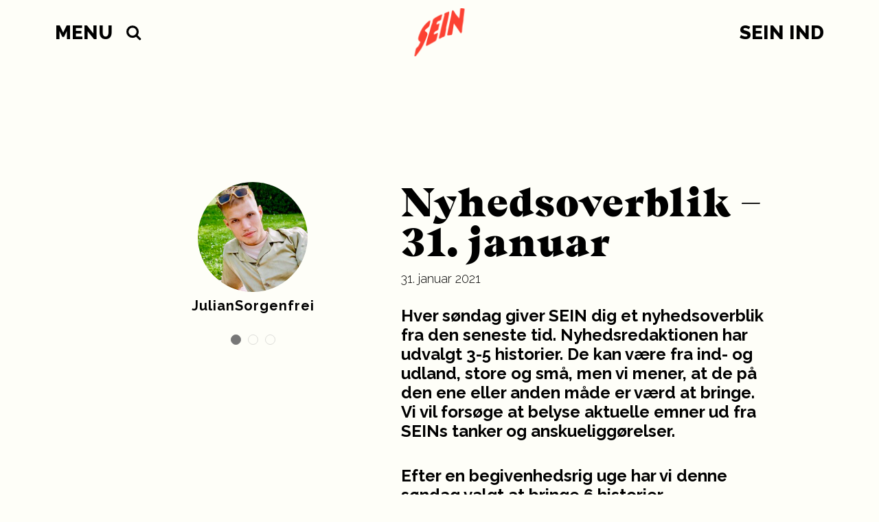

--- FILE ---
content_type: text/html; charset=UTF-8
request_url: https://seinmag.dk/nyhedsoverblik-31-januar/
body_size: 17824
content:
<!DOCTYPE html>
<html lang="da">
<head>
	<meta charset="UTF-8">
	<meta name="viewport" content="width=device-width, initial-scale=1.0, maximum-scale=1.0, user-scalable=0"/>
	<meta name='robots' content='index, follow, max-image-preview:large, max-snippet:-1, max-video-preview:-1' />
	<style>img:is([sizes="auto" i], [sizes^="auto," i]) { contain-intrinsic-size: 3000px 1500px }</style>
	
	<!-- This site is optimized with the Yoast SEO plugin v25.1 - https://yoast.com/wordpress/plugins/seo/ -->
	<title>Nyhedsoverblik - 31. januar - SEIN</title>
	<link rel="canonical" href="https://seinmag.dk/nyhedsoverblik-31-januar/" />
	<meta property="og:locale" content="da_DK" />
	<meta property="og:type" content="article" />
	<meta property="og:title" content="Nyhedsoverblik - 31. januar - SEIN" />
	<meta property="og:url" content="https://seinmag.dk/nyhedsoverblik-31-januar/" />
	<meta property="og:site_name" content="SEIN" />
	<meta property="article:published_time" content="2021-01-31T06:00:00+00:00" />
	<meta property="og:image" content="https://seinmag.dk/wp-content/uploads/2021/02/290121_SEIN_Nyhed_LockdownLempelse-1200x630.jpg" />
	<meta property="og:image:width" content="1200" />
	<meta property="og:image:height" content="630" />
	<meta property="og:image:type" content="image/jpeg" />
	<meta name="author" content="Signe" />
	<meta name="twitter:card" content="summary_large_image" />
	<meta name="twitter:label1" content="Skrevet af" />
	<meta name="twitter:data1" content="Signe" />
	<script type="application/ld+json" class="yoast-schema-graph">{"@context":"https://schema.org","@graph":[{"@type":"WebPage","@id":"https://seinmag.dk/nyhedsoverblik-31-januar/","url":"https://seinmag.dk/nyhedsoverblik-31-januar/","name":"Nyhedsoverblik - 31. januar - SEIN","isPartOf":{"@id":"https://seinmag.dk/#website"},"primaryImageOfPage":{"@id":"https://seinmag.dk/nyhedsoverblik-31-januar/#primaryimage"},"image":{"@id":"https://seinmag.dk/nyhedsoverblik-31-januar/#primaryimage"},"thumbnailUrl":"https://s3.assets.barani.cloud/seinmag-dk/wp-content/uploads/2021/02/290121_SEIN_Nyhed_LockdownLempelse-scaled.jpg","datePublished":"2021-01-31T06:00:00+00:00","author":{"@id":"https://seinmag.dk/#/schema/person/f5abbb8ab277c9d4b937db9030782520"},"breadcrumb":{"@id":"https://seinmag.dk/nyhedsoverblik-31-januar/#breadcrumb"},"inLanguage":"da-DK","potentialAction":[{"@type":"ReadAction","target":["https://seinmag.dk/nyhedsoverblik-31-januar/"]}]},{"@type":"ImageObject","inLanguage":"da-DK","@id":"https://seinmag.dk/nyhedsoverblik-31-januar/#primaryimage","url":"https://s3.assets.barani.cloud/seinmag-dk/wp-content/uploads/2021/02/290121_SEIN_Nyhed_LockdownLempelse-scaled.jpg","contentUrl":"https://s3.assets.barani.cloud/seinmag-dk/wp-content/uploads/2021/02/290121_SEIN_Nyhed_LockdownLempelse-scaled.jpg","width":1645,"height":2560},{"@type":"BreadcrumbList","@id":"https://seinmag.dk/nyhedsoverblik-31-januar/#breadcrumb","itemListElement":[{"@type":"ListItem","position":1,"name":"Hjem","item":"https://seinmag.dk/"},{"@type":"ListItem","position":2,"name":"Kernefortællingen om SEIN","item":"https://seinmag.dk/kernefortaellingen-om-sein/"},{"@type":"ListItem","position":3,"name":"Nyhedsoverblik &#8211; 31. januar"}]},{"@type":"WebSite","@id":"https://seinmag.dk/#website","url":"https://seinmag.dk/","name":"SEIN","description":"Danmarks ungdomsmagasin","potentialAction":[{"@type":"SearchAction","target":{"@type":"EntryPoint","urlTemplate":"https://seinmag.dk/?s={search_term_string}"},"query-input":{"@type":"PropertyValueSpecification","valueRequired":true,"valueName":"search_term_string"}}],"inLanguage":"da-DK"},{"@type":"Person","@id":"https://seinmag.dk/#/schema/person/f5abbb8ab277c9d4b937db9030782520","name":"Signe","image":{"@type":"ImageObject","inLanguage":"da-DK","@id":"https://seinmag.dk/#/schema/person/image/","url":"https://secure.gravatar.com/avatar/6dce4324b79f826a9d1181e8704ba7fd3773101713b2f7f3251058eab47a4c24?s=96&d=mm&r=g","contentUrl":"https://secure.gravatar.com/avatar/6dce4324b79f826a9d1181e8704ba7fd3773101713b2f7f3251058eab47a4c24?s=96&d=mm&r=g","caption":"Signe"},"url":"https://seinmag.dk/author/signehjortholesengmail-com/"}]}</script>
	<!-- / Yoast SEO plugin. -->


<link rel='dns-prefetch' href='//unpkg.com' />
<link rel='dns-prefetch' href='//www.youtube.com' />
<link rel='dns-prefetch' href='//cdn.jsdelivr.net' />
<link rel='dns-prefetch' href='//cdnjs.cloudflare.com' />
<link rel='dns-prefetch' href='//fonts.googleapis.com' />
<link rel="alternate" type="application/rss+xml" title="SEIN &raquo; Nyhedsoverblik &#8211; 31. januar-kommentar-feed" href="https://seinmag.dk/nyhedsoverblik-31-januar/feed/" />
<link data-minify="1" rel='stylesheet' id='mp-theme-css' href='https://seinmag.dk/wp-content/cache/min/1/wp-content/plugins/memberpress/css/ui/theme.css?ver=1764236904' type='text/css' media='all' />
<link crossorigin="anonymous" rel='stylesheet' id='google-fonts--raleway-css' href='https://fonts.googleapis.com/css?family=Raleway%3A300%2C700%2C800&#038;ver=2.3.8' type='text/css' media='all' />
<link crossorigin="anonymous" rel='stylesheet' id='google-fonts--reenie-beanie-css' href='https://fonts.googleapis.com/css?family=Reenie+Beanie&#038;ver=2.3.8' type='text/css' media='all' />
<link data-minify="1" rel='stylesheet' id='flickity-css' href='https://seinmag.dk/wp-content/cache/min/1/flickity@2/dist/flickity.min.css?ver=1764236904' type='text/css' media='all' />
<link data-minify="1" rel='stylesheet' id='animate-js-css' href='https://seinmag.dk/wp-content/cache/min/1/ajax/libs/animate.css/3.5.2/animate.min.css?ver=1764236904' type='text/css' media='all' />
<link data-minify="1" rel='stylesheet' id='main-css' href='https://seinmag.dk/wp-content/cache/min/1/wp-content/themes/sein/assets/css/style.css?ver=1764236904' type='text/css' media='all' />
<link rel='stylesheet' id='sbi_styles-css' href='https://seinmag.dk/wp-content/plugins/instagram-feed/css/sbi-styles.min.css?ver=6.9.1' type='text/css' media='all' />
<link rel='stylesheet' id='wp-block-library-css' href='https://seinmag.dk/wp-includes/css/dist/block-library/style.min.css?ver=6.8.3' type='text/css' media='all' />
<style id='classic-theme-styles-inline-css' type='text/css'>
/*! This file is auto-generated */
.wp-block-button__link{color:#fff;background-color:#32373c;border-radius:9999px;box-shadow:none;text-decoration:none;padding:calc(.667em + 2px) calc(1.333em + 2px);font-size:1.125em}.wp-block-file__button{background:#32373c;color:#fff;text-decoration:none}
</style>
<style id='global-styles-inline-css' type='text/css'>
:root{--wp--preset--aspect-ratio--square: 1;--wp--preset--aspect-ratio--4-3: 4/3;--wp--preset--aspect-ratio--3-4: 3/4;--wp--preset--aspect-ratio--3-2: 3/2;--wp--preset--aspect-ratio--2-3: 2/3;--wp--preset--aspect-ratio--16-9: 16/9;--wp--preset--aspect-ratio--9-16: 9/16;--wp--preset--color--black: #000000;--wp--preset--color--cyan-bluish-gray: #abb8c3;--wp--preset--color--white: #ffffff;--wp--preset--color--pale-pink: #f78da7;--wp--preset--color--vivid-red: #cf2e2e;--wp--preset--color--luminous-vivid-orange: #ff6900;--wp--preset--color--luminous-vivid-amber: #fcb900;--wp--preset--color--light-green-cyan: #7bdcb5;--wp--preset--color--vivid-green-cyan: #00d084;--wp--preset--color--pale-cyan-blue: #8ed1fc;--wp--preset--color--vivid-cyan-blue: #0693e3;--wp--preset--color--vivid-purple: #9b51e0;--wp--preset--gradient--vivid-cyan-blue-to-vivid-purple: linear-gradient(135deg,rgba(6,147,227,1) 0%,rgb(155,81,224) 100%);--wp--preset--gradient--light-green-cyan-to-vivid-green-cyan: linear-gradient(135deg,rgb(122,220,180) 0%,rgb(0,208,130) 100%);--wp--preset--gradient--luminous-vivid-amber-to-luminous-vivid-orange: linear-gradient(135deg,rgba(252,185,0,1) 0%,rgba(255,105,0,1) 100%);--wp--preset--gradient--luminous-vivid-orange-to-vivid-red: linear-gradient(135deg,rgba(255,105,0,1) 0%,rgb(207,46,46) 100%);--wp--preset--gradient--very-light-gray-to-cyan-bluish-gray: linear-gradient(135deg,rgb(238,238,238) 0%,rgb(169,184,195) 100%);--wp--preset--gradient--cool-to-warm-spectrum: linear-gradient(135deg,rgb(74,234,220) 0%,rgb(151,120,209) 20%,rgb(207,42,186) 40%,rgb(238,44,130) 60%,rgb(251,105,98) 80%,rgb(254,248,76) 100%);--wp--preset--gradient--blush-light-purple: linear-gradient(135deg,rgb(255,206,236) 0%,rgb(152,150,240) 100%);--wp--preset--gradient--blush-bordeaux: linear-gradient(135deg,rgb(254,205,165) 0%,rgb(254,45,45) 50%,rgb(107,0,62) 100%);--wp--preset--gradient--luminous-dusk: linear-gradient(135deg,rgb(255,203,112) 0%,rgb(199,81,192) 50%,rgb(65,88,208) 100%);--wp--preset--gradient--pale-ocean: linear-gradient(135deg,rgb(255,245,203) 0%,rgb(182,227,212) 50%,rgb(51,167,181) 100%);--wp--preset--gradient--electric-grass: linear-gradient(135deg,rgb(202,248,128) 0%,rgb(113,206,126) 100%);--wp--preset--gradient--midnight: linear-gradient(135deg,rgb(2,3,129) 0%,rgb(40,116,252) 100%);--wp--preset--font-size--small: 13px;--wp--preset--font-size--medium: 20px;--wp--preset--font-size--large: 36px;--wp--preset--font-size--x-large: 42px;--wp--preset--spacing--20: 0.44rem;--wp--preset--spacing--30: 0.67rem;--wp--preset--spacing--40: 1rem;--wp--preset--spacing--50: 1.5rem;--wp--preset--spacing--60: 2.25rem;--wp--preset--spacing--70: 3.38rem;--wp--preset--spacing--80: 5.06rem;--wp--preset--shadow--natural: 6px 6px 9px rgba(0, 0, 0, 0.2);--wp--preset--shadow--deep: 12px 12px 50px rgba(0, 0, 0, 0.4);--wp--preset--shadow--sharp: 6px 6px 0px rgba(0, 0, 0, 0.2);--wp--preset--shadow--outlined: 6px 6px 0px -3px rgba(255, 255, 255, 1), 6px 6px rgba(0, 0, 0, 1);--wp--preset--shadow--crisp: 6px 6px 0px rgba(0, 0, 0, 1);}:where(.is-layout-flex){gap: 0.5em;}:where(.is-layout-grid){gap: 0.5em;}body .is-layout-flex{display: flex;}.is-layout-flex{flex-wrap: wrap;align-items: center;}.is-layout-flex > :is(*, div){margin: 0;}body .is-layout-grid{display: grid;}.is-layout-grid > :is(*, div){margin: 0;}:where(.wp-block-columns.is-layout-flex){gap: 2em;}:where(.wp-block-columns.is-layout-grid){gap: 2em;}:where(.wp-block-post-template.is-layout-flex){gap: 1.25em;}:where(.wp-block-post-template.is-layout-grid){gap: 1.25em;}.has-black-color{color: var(--wp--preset--color--black) !important;}.has-cyan-bluish-gray-color{color: var(--wp--preset--color--cyan-bluish-gray) !important;}.has-white-color{color: var(--wp--preset--color--white) !important;}.has-pale-pink-color{color: var(--wp--preset--color--pale-pink) !important;}.has-vivid-red-color{color: var(--wp--preset--color--vivid-red) !important;}.has-luminous-vivid-orange-color{color: var(--wp--preset--color--luminous-vivid-orange) !important;}.has-luminous-vivid-amber-color{color: var(--wp--preset--color--luminous-vivid-amber) !important;}.has-light-green-cyan-color{color: var(--wp--preset--color--light-green-cyan) !important;}.has-vivid-green-cyan-color{color: var(--wp--preset--color--vivid-green-cyan) !important;}.has-pale-cyan-blue-color{color: var(--wp--preset--color--pale-cyan-blue) !important;}.has-vivid-cyan-blue-color{color: var(--wp--preset--color--vivid-cyan-blue) !important;}.has-vivid-purple-color{color: var(--wp--preset--color--vivid-purple) !important;}.has-black-background-color{background-color: var(--wp--preset--color--black) !important;}.has-cyan-bluish-gray-background-color{background-color: var(--wp--preset--color--cyan-bluish-gray) !important;}.has-white-background-color{background-color: var(--wp--preset--color--white) !important;}.has-pale-pink-background-color{background-color: var(--wp--preset--color--pale-pink) !important;}.has-vivid-red-background-color{background-color: var(--wp--preset--color--vivid-red) !important;}.has-luminous-vivid-orange-background-color{background-color: var(--wp--preset--color--luminous-vivid-orange) !important;}.has-luminous-vivid-amber-background-color{background-color: var(--wp--preset--color--luminous-vivid-amber) !important;}.has-light-green-cyan-background-color{background-color: var(--wp--preset--color--light-green-cyan) !important;}.has-vivid-green-cyan-background-color{background-color: var(--wp--preset--color--vivid-green-cyan) !important;}.has-pale-cyan-blue-background-color{background-color: var(--wp--preset--color--pale-cyan-blue) !important;}.has-vivid-cyan-blue-background-color{background-color: var(--wp--preset--color--vivid-cyan-blue) !important;}.has-vivid-purple-background-color{background-color: var(--wp--preset--color--vivid-purple) !important;}.has-black-border-color{border-color: var(--wp--preset--color--black) !important;}.has-cyan-bluish-gray-border-color{border-color: var(--wp--preset--color--cyan-bluish-gray) !important;}.has-white-border-color{border-color: var(--wp--preset--color--white) !important;}.has-pale-pink-border-color{border-color: var(--wp--preset--color--pale-pink) !important;}.has-vivid-red-border-color{border-color: var(--wp--preset--color--vivid-red) !important;}.has-luminous-vivid-orange-border-color{border-color: var(--wp--preset--color--luminous-vivid-orange) !important;}.has-luminous-vivid-amber-border-color{border-color: var(--wp--preset--color--luminous-vivid-amber) !important;}.has-light-green-cyan-border-color{border-color: var(--wp--preset--color--light-green-cyan) !important;}.has-vivid-green-cyan-border-color{border-color: var(--wp--preset--color--vivid-green-cyan) !important;}.has-pale-cyan-blue-border-color{border-color: var(--wp--preset--color--pale-cyan-blue) !important;}.has-vivid-cyan-blue-border-color{border-color: var(--wp--preset--color--vivid-cyan-blue) !important;}.has-vivid-purple-border-color{border-color: var(--wp--preset--color--vivid-purple) !important;}.has-vivid-cyan-blue-to-vivid-purple-gradient-background{background: var(--wp--preset--gradient--vivid-cyan-blue-to-vivid-purple) !important;}.has-light-green-cyan-to-vivid-green-cyan-gradient-background{background: var(--wp--preset--gradient--light-green-cyan-to-vivid-green-cyan) !important;}.has-luminous-vivid-amber-to-luminous-vivid-orange-gradient-background{background: var(--wp--preset--gradient--luminous-vivid-amber-to-luminous-vivid-orange) !important;}.has-luminous-vivid-orange-to-vivid-red-gradient-background{background: var(--wp--preset--gradient--luminous-vivid-orange-to-vivid-red) !important;}.has-very-light-gray-to-cyan-bluish-gray-gradient-background{background: var(--wp--preset--gradient--very-light-gray-to-cyan-bluish-gray) !important;}.has-cool-to-warm-spectrum-gradient-background{background: var(--wp--preset--gradient--cool-to-warm-spectrum) !important;}.has-blush-light-purple-gradient-background{background: var(--wp--preset--gradient--blush-light-purple) !important;}.has-blush-bordeaux-gradient-background{background: var(--wp--preset--gradient--blush-bordeaux) !important;}.has-luminous-dusk-gradient-background{background: var(--wp--preset--gradient--luminous-dusk) !important;}.has-pale-ocean-gradient-background{background: var(--wp--preset--gradient--pale-ocean) !important;}.has-electric-grass-gradient-background{background: var(--wp--preset--gradient--electric-grass) !important;}.has-midnight-gradient-background{background: var(--wp--preset--gradient--midnight) !important;}.has-small-font-size{font-size: var(--wp--preset--font-size--small) !important;}.has-medium-font-size{font-size: var(--wp--preset--font-size--medium) !important;}.has-large-font-size{font-size: var(--wp--preset--font-size--large) !important;}.has-x-large-font-size{font-size: var(--wp--preset--font-size--x-large) !important;}
:where(.wp-block-post-template.is-layout-flex){gap: 1.25em;}:where(.wp-block-post-template.is-layout-grid){gap: 1.25em;}
:where(.wp-block-columns.is-layout-flex){gap: 2em;}:where(.wp-block-columns.is-layout-grid){gap: 2em;}
:root :where(.wp-block-pullquote){font-size: 1.5em;line-height: 1.6;}
</style>
<script type="text/javascript" src="https://seinmag.dk/wp-includes/js/jquery/jquery.min.js?ver=3.7.1" id="jquery-core-js"></script>


<script type="text/javascript" src="https://www.youtube.com/iframe_api?ver=2.3.8" id="youtube-iframe-api-js" data-rocket-defer defer></script>


<link rel="EditURI" type="application/rsd+xml" title="RSD" href="https://seinmag.dk/xmlrpc.php?rsd" />
<link rel='shortlink' href='https://seinmag.dk/?p=26995' />
<link rel="alternate" title="oEmbed (JSON)" type="application/json+oembed" href="https://seinmag.dk/wp-json/oembed/1.0/embed?url=https%3A%2F%2Fseinmag.dk%2Fnyhedsoverblik-31-januar%2F" />
<link rel="alternate" title="oEmbed (XML)" type="text/xml+oembed" href="https://seinmag.dk/wp-json/oembed/1.0/embed?url=https%3A%2F%2Fseinmag.dk%2Fnyhedsoverblik-31-januar%2F&#038;format=xml" />
<link rel="apple-touch-icon" sizes="180x180" href="/wp-content/uploads/fbrfg/apple-touch-icon.png?v=0.2">
<link rel="icon" type="image/png" sizes="32x32" href="/wp-content/uploads/fbrfg/favicon-32x32.png?v=0.2">
<link rel="icon" type="image/png" sizes="16x16" href="/wp-content/uploads/fbrfg/favicon-16x16.png?v=0.2">
<link rel="manifest" href="/wp-content/uploads/fbrfg/manifest.json?v=0.2">
<link rel="mask-icon" href="/wp-content/uploads/fbrfg/safari-pinned-tab.svg?v=0.2" color="#fc4132">
<link rel="shortcut icon" href="/wp-content/uploads/fbrfg/favicon.ico?v=0.2">
<meta name="msapplication-config" content="/wp-content/uploads/fbrfg/browserconfig.xml?v=0.2">
<meta name="theme-color" content="#fefef8"><script>window.lazyLoadOptions={elements_selector:'.attachment-article-list',};window.addEventListener('LazyLoad::Initialized',function(event){window.lazyLoadInstance = event.detail.instance;},false);</script><link rel="amphtml" href="https://seinmag.dk/nyhedsoverblik-31-januar/?amp=1"><link rel="icon" href="https://s3.assets.barani.cloud/seinmag-dk/wp-content/uploads/2021/11/cropped-sein1-1-150x150.png" sizes="32x32" />
<link rel="icon" href="https://s3.assets.barani.cloud/seinmag-dk/wp-content/uploads/2021/11/cropped-sein1-1-300x300.png" sizes="192x192" />
<link rel="apple-touch-icon" href="https://s3.assets.barani.cloud/seinmag-dk/wp-content/uploads/2021/11/cropped-sein1-1-300x300.png" />
<meta name="msapplication-TileImage" content="https://s3.assets.barani.cloud/seinmag-dk/wp-content/uploads/2021/11/cropped-sein1-1-300x300.png" />
		<style type="text/css" id="wp-custom-css">
			body:not(.logged-in) .main-menu__right {
 /*   display: none;*/
}

@media (min-width: 450px) {
	.vex-content .ccpu-modal-content-wrapper {
		top: 100px !important;
	}
}
	
.single-memberpressproduct .article__publish-date {
	display: none;
}

.mepr-share-button,
.mepr-submit {
	appearance: none;
	background-color: #fc4132;
	color: #fff;
	border: none;
	border-radius: 0;
	border: none;
	box-shadow: none;
}

.wpcf7-form-control {
	appearance: none;
	border-radius: 0;
	border: 1px solid #000;
}

@media (min-width: 450px) {
	.vex-content {
		overflow: hidden;
	}
	
	.vex.vex-theme-default.ccpu-vex-theme-default-overrides .vex-close:before {
		font-size: 45px;
	}
	
	.vex-content .ccpu-modal-content-wrapper {
		position: relative;
		max-width: 100%;
		width: 100%;
		height: initial;
		top: 0 !important;
		padding-top: 30px;
	}
	
	.vex-content .ccpu-modal-content__title {
		max-width: 100%;
	}
	
	.vex-content .ccpu-modal-content__primary {
		max-width: 100%;
	}
	.vex-content .ccpu-modal-content__secondary {
		position: relative;
		text-align: right;
		max-width: 100%;
		width: 100%;
		margin-top: 30px;
		right: initial;
		bottom: initial;
	}
	
	.vex-content .ccpu-modal-content {
		z-index: 1;
		color: #fff;
	}
	
	.vex-content .ccpu-modal-wrapper:after {
    content: "";
    position: absolute;
    left: 0;
    top: 0;
    bottom: 0;
    right: 0;
    background-color: rgba(0,0,0,0.3);
		pointer-events: none;
	}
}
		</style>
		<meta name="generator" content="WP Rocket 3.18.3" data-wpr-features="wpr_defer_js wpr_minify_concatenate_js wpr_image_dimensions wpr_minify_css wpr_preload_links wpr_desktop" /></head>
<body class="wp-singular post-template-default single single-post postid-26995 single-format-standard wp-theme-sein">
<header data-rocket-location-hash="9496dc44cbda5cdebb84f02bfc4ab41b" class="header">
	<div data-rocket-location-hash="6005da2017e5fd3302f88d75d9af55c2" class="container">
		<div data-rocket-location-hash="526abe92ac2eab7d54e95e78c6880ef6" class="branding">
			<a class="branding__home-link" href="https://seinmag.dk/" rel="home" title="SEIN">
				<img width="200" height="190" src="https://seinmag.dk/wp-content/themes/sein/assets/img/SEIN_LOGO_ORANGE.png"
				     class="branding__logo" alt="SEIN"/>
			</a>
			<div class="main-menu__left">
				<a class="theme-menu__toggle theme-menu__toggle--left theme-main-menu__toggle" href="#">
					<span class="">Menu</span>
				</a>
				<div class="theme-menu__dropdown theme-menu__dropdown--left">
					<div class="header-menu header-menu--left"><ul id="menu-main_menu" class="menu"><li id="menu-item-7" class="menu-item menu-item-type-post_type menu-item-object-page menu-item-home menu-item-7"><a href="https://seinmag.dk/">Forside</a></li>
<li id="menu-item-49904" class="menu-item menu-item-type-post_type menu-item-object-page menu-item-49904"><a href="https://seinmag.dk/kernefortaelling/">Kernefortælling</a></li>
<li id="menu-item-19027" class="menu-item menu-item-type-post_type menu-item-object-page menu-item-19027"><a href="https://seinmag.dk/oplev/">Alle indlæg</a></li>
<li id="menu-item-22478" class="menu-item menu-item-type-post_type menu-item-object-page menu-item-has-children menu-item-22478"><a href="https://seinmag.dk/om-os/">Om os</a>
<ul class="sub-menu">
	<li id="menu-item-19040" class="menu-item menu-item-type-post_type menu-item-object-page menu-item-19040"><a href="https://seinmag.dk/redaktionen/">Redaktionen</a></li>
	<li id="menu-item-19031" class="menu-item menu-item-type-post_type menu-item-object-page menu-item-19031"><a href="https://seinmag.dk/kom-med-i-redaktionen/">Ledige stillinger i redaktionen</a></li>
	<li id="menu-item-40678" class="menu-item menu-item-type-post_type menu-item-object-page menu-item-40678"><a href="https://seinmag.dk/bestyrelsen/">Bestyrelsen</a></li>
	<li id="menu-item-33302" class="menu-item menu-item-type-post_type menu-item-object-page menu-item-33302"><a href="https://seinmag.dk/kampen-for-mediestoette/">Kampen for mediestøtte</a></li>
	<li id="menu-item-19041" class="menu-item menu-item-type-post_type menu-item-object-page menu-item-19041"><a href="https://seinmag.dk/kontakt/">Kontakt</a></li>
</ul>
</li>
<li id="menu-item-51608" class="menu-item menu-item-type-post_type menu-item-object-page menu-item-51608"><a href="https://seinmag.dk/civilindsamling/">Civilindsamling</a></li>
<li id="menu-item-19034" class="menu-item menu-item-type-post_type menu-item-object-page menu-item-has-children menu-item-19034"><a href="https://seinmag.dk/events/">Eventkalenderen</a>
<ul class="sub-menu">
	<li id="menu-item-19035" class="menu-item menu-item-type-post_type menu-item-object-page menu-item-19035"><a href="https://seinmag.dk/tip-et-event/">Tip et event</a></li>
</ul>
</li>
<li id="menu-item-19037" class="menu-item menu-item-type-custom menu-item-object-custom menu-item-has-children menu-item-19037"><a href="#">SEINwebserier</a>
<ul class="sub-menu">
	<li id="menu-item-53794" class="menu-item menu-item-type-taxonomy menu-item-object-series menu-item-53794"><a href="https://seinmag.dk/tv/new-note/">NEW NOTE</a></li>
	<li id="menu-item-52515" class="menu-item menu-item-type-custom menu-item-object-custom menu-item-52515"><a href="https://seinmag.dk/tv/kedde-haaber/kedde-haaber/">Kedde Håber</a></li>
	<li id="menu-item-52082" class="menu-item menu-item-type-taxonomy menu-item-object-series menu-item-52082"><a href="https://seinmag.dk/tv/ukif/">SKAGEN</a></li>
	<li id="menu-item-51235" class="menu-item menu-item-type-taxonomy menu-item-object-series menu-item-51235"><a href="https://seinmag.dk/tv/bidrag-hvor-vi-hoerer-til-tigeroak/">BIDRAG: Hvor vi hører til – Tigeroak</a></li>
	<li id="menu-item-34166" class="menu-item menu-item-type-custom menu-item-object-custom menu-item-34166"><a href="https://seinmag.dk/tv/kaerestesorger/">KÆRESTESORGER</a></li>
	<li id="menu-item-32433" class="menu-item menu-item-type-custom menu-item-object-custom menu-item-32433"><a href="https://seinmag.dk/tv/brus/kapitel-1-arthur/">BRUS</a></li>
	<li id="menu-item-19038" class="menu-item menu-item-type-custom menu-item-object-custom menu-item-19038"><a href="https://seinmag.dk/tv/seinmag-dk-tv-vakuum/">Vakuum</a></li>
	<li id="menu-item-19039" class="menu-item menu-item-type-custom menu-item-object-custom menu-item-19039"><a href="https://seinmag.dk/tv/se-mig-naar-du-sover/">Se mig når du sover</a></li>
	<li id="menu-item-39684" class="menu-item menu-item-type-custom menu-item-object-custom menu-item-39684"><a href="https://seinmag.dk/tv/ungupcoming-2/">Ung og Upcoming</a></li>
</ul>
</li>
<li id="menu-item-19030" class="menu-item menu-item-type-post_type menu-item-object-page menu-item-19030"><a href="https://seinmag.dk/bidrag-med-dit-vaerk/">SEINbidrag</a></li>
<li id="menu-item-19130" class="menu-item menu-item-type-post_type menu-item-object-page menu-item-19130"><a href="https://seinmag.dk/medlemskaber/">Støt SEIN</a></li>
</ul></div>				</div>
				<a href="" class="theme-menu__search-toggle">
					<img width="23" height="23" src="https://seinmag.dk/wp-content/themes/sein/assets/img/search-icon.svg" alt="">
				</a>
				<div class="theme-menu__search">
					<form role="search" method="get" id="searchform" class="searchform" action="https://seinmag.dk/">
				<div>
					<label class="screen-reader-text" for="s">Søg efter:</label>
					<input type="text" value="" name="s" id="s" />
					<input type="submit" id="searchsubmit" value="Søg" />
				</div>
			</form>				</div>
			</div>
			<div class="main-menu__right">
												<a class="theme-menu__login theme-menu__login--right" href="https://seinmag.dk/sein-ind/"><span>SEIN Ind</span></a>
								<div class="theme-menu__dropdown theme-menu__dropdown--right">
									</div>
						</div>
		</div>
	</div>
</header>
<div data-rocket-location-hash="e88b252e544ba730d93514e9b3cf5bc5" class="theme-menu__body-overlay"></div>

  <div data-rocket-location-hash="0512448b9f928cb5fbc4100eebd1933c" id="content" class="content">
    <main data-rocket-location-hash="f72f550967d61f402d4e59a6a4ffb422">
      <article data-rocket-location-hash="f1064f44666dfd35d29006c846b3c01e" class="article" itemscope itemtype="http://schema.org/Article">
      
<header class="article__header">
	<div data-rocket-location-hash="e6eb6fcccd8ab4e0754c54f80a5d14c0" class="container">	<div class="artist-info artist-info--small">
		<div class="flickity artists">
							<div class="carousel-cell">
					<a href="https://seinmag.dk/artists/julian-sorgenfrei/">
													<img class="lazyload artist-info__photo artist-info__photo--small" src="https://s3.assets.barani.cloud/seinmag-dk/wp-content/uploads/2021/01/PkV7XYOGTAi6zErMaGbHFA_thumb_7293-320x320.jpg" alt=""/>
						
						<div class="artist-info__text artist-info__text--small">
							<h2 class="artist-info__name artist-info__name--small">JulianSorgenfrei</h2>
						</div>
					</a>
				</div>
							<div class="carousel-cell">
					<a href="https://seinmag.dk/artists/josefine-johnsen/">
													<img class="lazyload artist-info__photo artist-info__photo--small" src="https://s3.assets.barani.cloud/seinmag-dk/wp-content/uploads/2020/11/IMG_5440-320x320.jpg" alt="Josefine"/>
						
						<div class="artist-info__text artist-info__text--small">
							<h2 class="artist-info__name artist-info__name--small">JosefineJohnsen</h2>
						</div>
					</a>
				</div>
							<div class="carousel-cell">
					<a href="https://seinmag.dk/artists/magnus-nygaard/">
													<img class="lazyload artist-info__photo artist-info__photo--small" src="https://s3.assets.barani.cloud/seinmag-dk/wp-content/uploads/2020/11/72472943_10218169426860206_4095281368622170112_n-320x320.jpg" alt="Magnus"/>
						
						<div class="artist-info__text artist-info__text--small">
							<h2 class="artist-info__name artist-info__name--small">Magnus Nygaard</h2>
						</div>
					</a>
				</div>
					</div> <!-- end of flickty -->
	</div>
		<div class="article__header-text">
			<h1 class="article__title" itemprop="headline">Nyhedsoverblik &#8211; 31. januar</h1>
			<div class="article__publish-date">
				31. januar 2021			</div>

			<div class="artist-info--small__mobile"></div>

							<section class="article__lead"><p>Hver søndag giver SEIN dig et nyhedsoverblik fra den seneste tid. Nyhedsredaktionen har udvalgt 3-5 historier. De kan være fra ind- og udland, store og små, men vi mener, at de på den ene eller anden måde er værd at bringe. Vi vil forsøge at belyse aktuelle emner ud fra SEINs tanker og anskueliggørelser.</p>
<p>Efter en begivenhedsrig uge har vi denne søndag valgt at bringe 6 historier.</p>
</section>
					</div>
	</div>
</header>
        <div class="container clear">
          <div class="article__text article__text--first">
                      </div>
        </div>

        <div data-rocket-location-hash="04b24f2a01e05ca636ff58e62299aa1e" class="container">
  <div class="images__single">
        <img class="lazyload" src="https://s3.assets.barani.cloud/seinmag-dk/wp-content/uploads/2021/02/290121_SEIN_Nyhed_LockdownLempelse-1600x2489.jpg" alt="" />
    <p class="image-caption"></p>
  </div>
</div>
<div class="container">
  <div class="article__text ">
    <p><strong>Håbet er lysegrønt ligesom foråret </strong><br />
Selvom restriktionerne stadigvæk er over os, og derudover blev forlænget i torsdags, er der lys for enden af tunnelen. Det fastslår vores allesammens Søren Brostrøm med et forsigtigt håb: “Jeg tror, at mange er ved at være godt trætte af, at de ikke kan komme i skole eller komme videre med deres gymnasie eller universitetsuddannelse, så jeg tror da så småt, man kan begynde at glæde sig til at komme hen og sidde i klassen igen og se sine skolekammerater.” Med foråret og udbredelsen af vacciner vil nogle af restriktionerne heldigvis lempes, og børn og unge er førsteprioritet, særligt de gymnasiale uddannelser og universitetsuddannelser står forrest i genåbningskøen sammen med de mindste klassetrin i folkeskolen, blandt andet af hensyn til trivslen, der har haft trange kår under den hårde nedlukning.</p>
<p>Modsat fredagens rapport, der konkluderede, at Mette Frederiksens første nedlukning ikke var baseret på “anbefalinger fra myndighederne”, var Sundhedsministeriets vurdering fagligt anbefalet og understøttet. Det understreger Sundhedsministeriet også i deres seneste vurdering, der særligt har kikkerten rettet mod de mindste klassetrin, fordi de smitter færrest videre.</p>
<p>Statsminister Mette Frederiksen forstår altså de ofre, vi unge gør os, og den indvirkning, det har på trivslen og kvaliteten af, eller manglen på, undervisning. Det gjorde hun klart under torsdagens pressemøde og kom med en sjælden og kærkommen ros til os unge, der har måttet give afkald på vores normale sociale liv.</p>
<p>Vinteren har været præget af nedlukning, kulde og suk ved indførelsen af nye og forlængede restriktioner, fordi det har føltes, som om det ikke kunne blive mere restriktivt og håbløst. Med foråret for døren går vi snart ind i lysere, varmere og sjovere tider, hvor ordet “restriktion” forhåbentlig vil gå lidt i glemmebogen.</p>
<p><a href="https://www.dr.dk/nyheder/indland/brostroem-aner-lys-enden-af-corona-tunnellen-man-kan-saa-smaat-glaede-sig-til-se?cid=soc_instagram_drnyheder_post_3ff8a4l1">https://www.dr.dk/nyheder/indland/brostroem-aner-lys-enden-af-corona-tunnellen-man-kan-saa-smaat-glaede-sig-til-se?cid=soc_instagram_drnyheder_post_3ff8a4l1<br />
</a></p>
<p>&nbsp;</p>
<p><strong>Skal du swipe for samtykke, næste gang du skal have samleje?</strong><br />
D. 17 december fik vi en samtykkelov vedtaget i Folketinget, der gør det strafbart at have samleje med en anden person uden samtykke. Og med en samtykkelov følger selvfølgelig &#8230; en samtykkeapp. Den 27-årige stifter af appen iConsent, Anna Fast Nilsson, mener, at appen kan være med til at gøre op med, den ifølge hende, vage lovgivning på området. Da man begge aktivt skal give samtykke igennem dens MobilePay-lignende interface, med anmodning om samtykke i stedet for penge, tror Anna Fast Nilsson, at man bedre sikrer sig, at begge parter er indforståede med samlejet.</p>
<p>Appen er dog blevet mødt af en del kritik fra både professorer, juridiske eksperter og interesseorganisationer, blandt andet Dansk Kvindesamfund. De skriver på Twitter, at “appen er potentiel farlig, fordi den giver indtryk af at beskytte dem, som skulle bruge den. Men hvad hvis man fortryder eller ikke længere føler sig tryg nok til at have sex og ikke kan få fat i mobilen og trække samtykket tilbage? Hvad hvis mobilen løber tør for strøm?”</p>
<p>Også hos Sex og Samfund har chef Lene Stavngaard været ude med riven efter appen, der ifølge hende ikke er løsningen på at få samtykke. &#8220;En seksuel relation handler nemlig ikke om en kontrakt, så den skyder fuldstændig forkert i forhold til det behov, der er derude.” Folkene bag appen har ellers gennem længere tid forsøgt at få stablet et samarbejde på benene med netop Sex og Samfund, der dog fuldstændig har afvist dette: &#8220;Samtykkeappen kan ikke ses som et supplement til mundtligt samtykke. Det, vi skal sørge for, er et bedre seksuelt sprog for, hvordan vi kan give og modtage samtykke blandt andet ved hjælp af bedre seksualundervisning.”</p>
<p><a href="https://nyheder.tv2.dk/samfund/2021-01-19-nu-kan-du-give-samtykke-til-sex-paa-din-telefon-men-appen-faar-haard-kritik">https://nyheder.tv2.dk/samfund/2021-01-19-nu-kan-du-give-samtykke-til-sex-paa-din-telefon-men-appen-faar-haard-kritik </a><br />
<a href="https://www.dr.dk/nyheder/indland/kritik-af-ny-app-hvor-du-kan-anmode-om-samtykke-til-sex-den-skyder-fuldstaendig">https://www.dr.dk/nyheder/indland/kritik-af-ny-app-hvor-du-kan-anmode-om-samtykke-til-sex-den-skyder-fuldstaendig</a></p>
<p>&nbsp;</p>
<p><strong>Kan man være frihedskæmper og voldsfacist på samme tid?</strong><br />
Voldsfacister. Frihedskæmpere. Kært barn har mange navne, og det samme gør sig gældende for gruppen Men In Black. Den førstnævnte beskrivelse af gruppen kommer fra Dansk Folkepartis tidligere forperson Pia Kjærsgaard med henvisning til demonstranternes afbrænding af en dukke, der forestiller Mette Frederiksen. Den sidstnævnte beskrivelse er, ikke overraskende, Men In Blacks egen fortolkning. Gruppen har i hvert fald formået at gøre sig bemærket og at forene politikerne på tværs af fløjene i at fordømme volden, truslerne og hærværket. Men hvem er disse mennesker egentlig, hvad er deres mål, og hvordan opererer de?</p>
<p>Stifteren af Men In Black, Morten Jakobsen, har for nyligt givet sig til kende sammen med rapperen Ali Sufi, der har været med til at lave protestsangen “Mette Ciao”. Men In Black er en broget skare af ikke bare vaccine-skeptikere, hooligans og kritikere af restriktionerne, men også helt almindelige mennesker, og de kan derfor ikke skæres over én kam. Men In Black demonstrerer mod de gældende restriktioner, de mener er helt ude af proportioner. Deres sidste demonstration sidste lørdag førte til adskillige anholdelser og en forkullet statsministerdukke.</p>
<p>Morten Jakobsen mener dog, at de bliver udsat for en, med hans ord, heksejagt. Han udtaler, at “Der er en heksejagt på hele gruppen og alle demonstranter i Danmark. Det er som om, at lige så snart, nogen går imod regeringen, så skal der være en form for hetz. Medierne arbejder tæt sammen om at få budskabet frem om, at vi er nogle bøller.”</p>
<p>På Instagram blev denne beskrivelse af hetz og forfølgelse taget op af forskellige meme-sider. Blandt andet meme-siden Krænkelseskulturellememes har med sine memes forsøgt at belyse, hvordan ordet heksejagt i nyere tid nok er blevet lidt udvandet og ikke bliver brugt i sin oprindelige betydning længere.</p>
<p>Ligesom at vi i disse dage har indledt en rigsretssag samtidig med vores venner i USA, dem mod den tidligere præsident, os mod tidligere integrationsminister Inger Støjberg, har politiet også været bekymret for, om Men In Black-bevægelsen ville kunne udvikle sig til noget lignende den forsamling af demonstranter, der løb Kongressen “Capitol Hill” over ende med tilsyneladende voldelig hensigt. Disse bekymringer bygger blandt andet på, at Men in Black efter sigende har undersøgt, hvor de forskellige politiske partiers kontorers adresse er. Politiet har derfor ikke taget nogen chancer ved demoerne, men tværtimod været stærkt oprustet.</p>
<p>“Vi har set demonstrationer hen over sommeren, efteråret og vinteren, som har været larmende uden at være voldelige og konfrontationssøgende. Men de seneste uger har vi i stigende grad set optrapning og konfrontation fra en af grupperne,” udtaler Peter Dahl, chef for beredskabet i Københavns Politi, til <em>Politiken</em>.</p>
<p>Vi har endnu ikke været noget nær hændelsen i Kongressen, og der er heller ikke noget, der tyder på, at vi er på vej mod amerikanske tilstande. Når demonstranterne er så forskellige, som de er, og bevægelsen så fragmenteret, kan de enkelte personer ikke tages til indtægt for nogen bestemt ideologi eller andet. Det er alt for nemt at affeje disse mennesker som konspirationsteoretikere og skøre mennesker, men deres frygt og vrede er reel og må tages seriøst.</p>
<p><a href="https://www.dr.dk/nyheder/indland/demonstranters-dukke-afbraending-vaekker-forargelse-jeg-synes-oprigtigt-det-var">https://www.dr.dk/nyheder/indland/demonstranters-dukke-afbraending-vaekker-forargelse-jeg-synes-oprigtigt-det-var</a><br />
<a href="https://www.youtube.com/watch?v=TVo5zBL1-XE">https://www.youtube.com/watch?v=TVo5zBL1-XE</a><br />
<a href="https://www.instagram.com/p/CKimDkrhV5b/">https://www.instagram.com/p/CKimDkrhV5b/</a></p>
<p>&nbsp;</p>
<p><strong>Danske unge tager til Østrig for at feste</strong><br />
Flere skiglade unge danskere er taget til skiområdet Sankt Anthon i Tyrol, der ligger i de østrigske alper. De er taget derned under dække af at søge sæsonarbejde som for eksempel det populære sabbatårsjob som skiinstruktør. Men ligesom Danmark er det meste af Østrig lukket ned, og der er derfor ingen jobs at få.</p>
<p>Ifølge Sankt Antons Borgmester holder de unge til på skipisterne, som er åbne for de lokale østrigere og afholder improviserede after-ski-fester. Det er dog ikke kun danske unge, det drejer sig om. Svenske og britiske unge har også fundet vej til snelandskabet. De festglade unge mennesker har derfor fået flere østrigske medier til at rette fokus mod Alperne.</p>
<p>Mette Frederiksen har også kommenteret på sagen i et Facebook opslag:<br />
&#8211; Er der unge, der er taget på skiferie i Østrig? Tilsyneladende. Er det i orden? Nej. Men de fleste børn og unge &#8211; langt, langt de fleste faktisk &#8211; de er stået op til endnu en dag med hjemmeundervisning foran skærmen. Statsministeren minder os altså om, at det er et mindretal af unge, der er taget afsted.</p>
<p><a href="https://www.dr.dk/nyheder/udland/unge-danske-skiturister-fester-i-nedlukket-oestrig">https://www.dr.dk/nyheder/udland/unge-danske-skiturister-fester-i-nedlukket-oestrig</a></p>
<p>&nbsp;</p>
<p><strong>Et hemmeligt palads, forgiftede underbukser, demonstrationer og tiktoks. Hvad sker der i Rusland?</strong><br />
Den nok højst profilerede modstander mod den russiske præsident Putins regime, Aleksej Navalnyj, har endnu engang bragt styret i forlegenhed. For nylig afslørede Navalnyj og hans hold af efterforskere, at Putin har et hemmeligt palads ved Sortehavet på 17.691 kvardratkilometer. Slottet skulle indeholde alt fra helikopterlandeplads til en kirke, men også en underjordisk skøjtehal og et kasino. Navalnyjs hold havde via en drone filmet slottet og uploadede en to timers lang video på YouTube, der forklarer, hvad paladset indeholder, og hvordan det er blevet finansieret.</p>
<p>Men hvem er Aleksej Navalnyj egentlig? Navalnyj er en russisk aktivist, som er kendt for at lave kampagner, der handler om korruption i Rusland, og hvordan politiske ledere og statslige virksomheder bryder de russiske love. Navalnyjs mål er at slå Vladimir Putin og indføre ægte demokrati i Rusland.</p>
<p>I august 2020 blev Navalnyj forsøgt myrdet med russisk nervegift og lå i koma på et hospital i Berlin. Det fik både Tysklands udenrigsminister og Frankrigs præsident til at tilbyde ham og hans familie beskyttelse og behandling. Man har senere fundet ud af, via en russisk agent, at nervegiften var placeret i Navalnyjs underbukser.</p>
<p>Aleksej Navalnyj er for nylig vendt hjem til Rusland, men han kom ikke længere end til lufthavnen, inden han blev stoppet af det russiske politi, og han sidder nu i fængsel. Fra fængslet har han lækket informationen om det hemmelige russiske palads og opfordrer sine støttere til at gå på gaden for at demonstrere. Demonstrationerne har ført til tusindvis af anholdelser.</p>
<p>På Tiktok er en video af en ung russisk pige gået viralt. I videoen lærer hun andre russere ’how to sound like an American’, altså hvordan man taler med amerikansk accent, som de russiske demonstranter kan benytte for at undgå at blive anholdt, hvis de bliver konfronteret af politiet i protesterne.</p>
<p><a href="https://www.bt.dk/udland/navalnyj-med-vild-video-der-afslorer-putin-palads-komplekset-er-39-gange-storre-end">https://www.bt.dk/udland/navalnyj-med-vild-video-der-afslorer-putin-palads-komplekset-er-39-gange-storre-end </a><br />
<a href="https://www.berlingske.dk/internationalt/russisk-agent-til-aleksej-navalnyj-du-blev-forgiftet-via">https://www.berlingske.dk/internationalt/russisk-agent-til-aleksej-navalnyj-du-blev-forgiftet-via</a></p>
<p>&nbsp;</p>
<p><strong>#LetHerSpeak-frontfigur blev som 15-årig voldtaget af sin lærer. Nu er hun Årets Australier</strong><br />
Vi skal et smut om på den anden side af jordkloden, hvor prisen som Årets Australier netop er blevet uddelt. Ærestitlen gik til aktivisten Grace Tame for hendes arbejde som frontfigur i #LetHerSpeak-kampagnen. Her kæmpede hun kampen for overgrebsofres rettigheder, blandt andet ved at kritisere en regional australsk lov, der har forhindret ofre i at udtale sig til medierne, på trods af at de selv har ønsket at stå frem.</p>
<p>”Jeg mistede min mødom til en pædofil. Jeg var 15 år gammel og anorektiker. Han var 58 år gammel. Han var min lærer. I månedsvis groomede han mig”.</p>
<p>Sådan fortæller Grace Tame om overgrebet, der har mærket hende for livet. Begrebet ’grooming’ bruges om situationer, hvor en voksen bevidst opbygger en tillidsrelation til et barn eller ung med henblik på senere at begå overgreb. ’Groomeren’ henvender sig oftest til børn eller unge via nettet eller sociale medier og udgiver sig for at være jævnaldrende.</p>
<p><a href="https://www.abc.net.au/news/2021-01-26/grace-tame-australian-of-the-year-speech-in-full/13091710">https://www.abc.net.au/news/2021-01-26/grace-tame-australian-of-the-year-speech-in-full/13091710 </a><br />
<a href="https://www.dr.dk/nyheder/udland/blev-misbrugt-og-fik-mundkurv-paa-nu-er-hun-aarets-australier?cid=soc_instagram_drnyheder_post_phjm9ut7">https://www.dr.dk/nyheder/udland/blev-misbrugt-og-fik-mundkurv-paa-nu-er-hun-aarets-australier?cid=soc_instagram_drnyheder_post_phjm9ut7 </a></p>
  </div>
</div>

        <div class="container">
  <div class="article__text article__tags">
    <a href="https://seinmag.dk/tag/nyheder/" rel="tag">Nyheder</a>  </div>
</div>
      </article>

      <div class="container">
  <div class="article__text">
    <div class="comments">
      <h2 class="comments__headline">Hvad tænker du?</h2>
      
<div id="comments" class="comments-area">

		<div id="respond" class="comment-respond">
		<h3 id="reply-title" class="comment-reply-title">Skriv et svar <small><a rel="nofollow" id="cancel-comment-reply-link" href="/nyhedsoverblik-31-januar/#respond" style="display:none;">Annuller svar</a></small></h3><form action="https://seinmag.dk/wp-comments-post.php" method="post" id="commentform" class="comment-form"><p class="comment-notes"><span id="email-notes">Din e-mailadresse vil ikke blive publiceret.</span> <span class="required-field-message">Krævede felter er markeret med <span class="required">*</span></span></p><p class="comment-form-comment"><label for="comment">Kommentar <span class="required">*</span></label> <textarea autocomplete="new-password"  id="c8fe338f15"  name="c8fe338f15"   cols="45" rows="8" maxlength="65525" required="required"></textarea><textarea id="comment" aria-label="hp-comment" aria-hidden="true" name="comment" autocomplete="new-password" style="padding:0 !important;clip:rect(1px, 1px, 1px, 1px) !important;position:absolute !important;white-space:nowrap !important;height:1px !important;width:1px !important;overflow:hidden !important;" tabindex="-1"></textarea><script data-noptimize>document.getElementById("comment").setAttribute( "id", "af5f8d1c9027612ef4f72be07e019f72" );document.getElementById("c8fe338f15").setAttribute( "id", "comment" );</script></p><p class="comment-form-author"><label for="author">Navn <span class="required">*</span></label> <input id="author" name="author" type="text" value="" size="30" maxlength="245" autocomplete="name" required="required" /></p>
<p class="comment-form-email"><label for="email">E-mail <span class="required">*</span></label> <input id="email" name="email" type="text" value="" size="30" maxlength="100" aria-describedby="email-notes" autocomplete="email" required="required" /></p>
<p class="comment-form-url"><label for="url">Websted</label> <input id="url" name="url" type="text" value="" size="30" maxlength="200" autocomplete="url" /></p>
<p class="comment-form-cookies-consent"><input id="wp-comment-cookies-consent" name="wp-comment-cookies-consent" type="checkbox" value="yes" /> <label for="wp-comment-cookies-consent">Gem mit navn, mail og websted i denne browser til næste gang jeg kommenterer.</label></p>
<p class="comment-form-mailpoet">
      <label for="mailpoet_subscribe_on_comment">
        <input
          type="checkbox"
          id="mailpoet_subscribe_on_comment"
          value="1"
          name="mailpoet[subscribe_on_comment]"
        />&nbsp;Ja tak, tilmeld mig jeres nyhedsbreve.
      </label>
    </p><p class="form-submit"><input name="submit" type="submit" id="submit" class="submit" value="Send kommentar" /> <input type='hidden' name='comment_post_ID' value='26995' id='comment_post_ID' />
<input type='hidden' name='comment_parent' id='comment_parent' value='0' />
</p></form>	</div><!-- #respond -->
	
</div><!-- #comments -->
    </div>
  </div>
</div>

      <div class="container">
        <div class="related_item">

     <h3>Relateret</h3>
     

<div
	class="grid__item nyhed nyheder unge-paa-udebane  ">
	<div class="card">
		<a href="https://seinmag.dk/unge-paa-udebane-kommunalvalget-blandt-jakkesaet-finder-nikoline-sin-plads/" title="Unge på Udebane-Kommunalvalget:  Blandt jakkesæt finder Nikoline sin plads" class="card__link">

			<div class="card__image">
				<img width="640" height="480" src="https://s3.assets.barani.cloud/seinmag-dk/wp-content/uploads/2025/10/Unge-paa-Udebane-forside-7-640x480.jpg" class="attachment-article-related size-article-related wp-post-image" alt="" decoding="async" fetchpriority="high" />			</div>

			<div class="card__text">
				<h3 class="card__title">Unge på Udebane-Kommunalvalget:  Blandt jakkesæt finder Nikoline sin plads</h3>

					<p class="card__metadata">
		17/10-25
		 | <span class="card__metadata--italic">Marie Bjerre Nielsen, Megan Vendelbo Owen</span>	</p>
	

				<span class="card__tag">Nyhed</span> <span class="card__tag">Nyheder</span> <span class="card__tag">Unge på Udebane</span> 
			</div>
		</a>
	</div>
</div>
   </div>
      






       
    <div class="related_item">
      <h3>Urelateret</h3>
      

<div
	class="grid__item tekst  glad">
	<div class="card">
		<a href="https://seinmag.dk/brev-fra-chefredaktoeren-oktober/" title="Fra chefredaktøren: Vores eget rum" class="card__link">

			<div class="card__image">
				<img width="360" height="480" src="https://s3.assets.barani.cloud/seinmag-dk/wp-content/uploads/2017/10/IMG_5801.jpg" class="attachment-article-related size-article-related wp-post-image" alt="" decoding="async" />			</div>

			<div class="card__text">
				<h3 class="card__title">Fra chefredaktøren: Vores eget rum</h3>

					<p class="card__metadata">
		1/10-17
		 | <span class="card__metadata--italic">Sara Mering</span>	</p>
	

				<span class="card__tag">Tekst</span> 
			</div>
		</a>
	</div>
</div>
    </div>

    </div>

    </main>
  </div>

  	<footer data-rocket-location-hash="710457d5916580fa907d79f5ba05e2b5" class="footer">
		<div data-rocket-location-hash="af20dc204d102b8f8a60c2b45762e15e" class="container footer__main">

							<h3>SEIN er for unge af unge</h3>
			
			<nav class="footer-menu">
									<a class="navigation-link" href="https://seinmag.dk/redaktionen/">Om os</a>
								<span class="breaker"></span>
									<a class="navigation-link" href="https://seinmag.dk/kontakt/">Kontakt</a>
								<span class="breaker"></span>
							</nav>

		</div>

		<div data-rocket-location-hash="5d7eb3fc2f694bcfb826827c741178e7" class="container footer__secondary">
						<p class="footer__address"><b>SEIN</b> CVR: 39350491,  Slagtehusgade 10a, 1715 København  // <a href="mailto:info@seinmag.dk">info@seinmag.dk</a> // <a href="https://seinmag.dk/privatlivspolitik/">Privatlivspolitik</a></p>
		</div>
	</footer>

	<script type="speculationrules">
{"prefetch":[{"source":"document","where":{"and":[{"href_matches":"\/*"},{"not":{"href_matches":["\/wp-*.php","\/wp-admin\/*","\/wp-content\/uploads\/*","\/wp-content\/*","\/wp-content\/plugins\/*","\/wp-content\/themes\/sein\/*","\/*\\?(.+)"]}},{"not":{"selector_matches":"a[rel~=\"nofollow\"]"}},{"not":{"selector_matches":".no-prefetch, .no-prefetch a"}}]},"eagerness":"conservative"}]}
</script>

<a class="ccpu-button ccpu-button--with-image" href="https://seinmag.dk/medlem-af-sein/">
	<img src="https://seinmag.dk/wp-content/plugins/r-member-pop-up/assets/images/sein-logo.svg" alt="" width="60" height="60" class="ccpu-button__image">
	<div class="ccpu-button__content">
		<h5 class="ccpu-button__headline">Psst!</h5>
					<div class="ccpu-button__alt">Læs mere her</div>
			</div>
</a><!-- Instagram Feed JS -->

<link data-minify="1" rel='stylesheet' id='rmpu-pop-up-css' href='https://seinmag.dk/wp-content/cache/min/1/wp-content/plugins/r-member-pop-up/assets/dist/css/style.css?ver=1764236904' type='text/css' media='all' />
<link data-minify="1" rel='stylesheet' id='vex-css' href='https://seinmag.dk/wp-content/cache/min/1/wp-content/plugins/r-member-pop-up/assets/dist/css/vex.css?ver=1764236904' type='text/css' media='all' />
<link data-minify="1" rel='stylesheet' id='rmpu-pop-up-vex-theme-css' href='https://seinmag.dk/wp-content/cache/min/1/wp-content/plugins/r-member-pop-up/assets/dist/css/vex-theme-default.css?ver=1764236904' type='text/css' media='all' />


<script type="text/javascript" id="rocket-browser-checker-js-after">
/* <![CDATA[ */
"use strict";var _createClass=function(){function defineProperties(target,props){for(var i=0;i<props.length;i++){var descriptor=props[i];descriptor.enumerable=descriptor.enumerable||!1,descriptor.configurable=!0,"value"in descriptor&&(descriptor.writable=!0),Object.defineProperty(target,descriptor.key,descriptor)}}return function(Constructor,protoProps,staticProps){return protoProps&&defineProperties(Constructor.prototype,protoProps),staticProps&&defineProperties(Constructor,staticProps),Constructor}}();function _classCallCheck(instance,Constructor){if(!(instance instanceof Constructor))throw new TypeError("Cannot call a class as a function")}var RocketBrowserCompatibilityChecker=function(){function RocketBrowserCompatibilityChecker(options){_classCallCheck(this,RocketBrowserCompatibilityChecker),this.passiveSupported=!1,this._checkPassiveOption(this),this.options=!!this.passiveSupported&&options}return _createClass(RocketBrowserCompatibilityChecker,[{key:"_checkPassiveOption",value:function(self){try{var options={get passive(){return!(self.passiveSupported=!0)}};window.addEventListener("test",null,options),window.removeEventListener("test",null,options)}catch(err){self.passiveSupported=!1}}},{key:"initRequestIdleCallback",value:function(){!1 in window&&(window.requestIdleCallback=function(cb){var start=Date.now();return setTimeout(function(){cb({didTimeout:!1,timeRemaining:function(){return Math.max(0,50-(Date.now()-start))}})},1)}),!1 in window&&(window.cancelIdleCallback=function(id){return clearTimeout(id)})}},{key:"isDataSaverModeOn",value:function(){return"connection"in navigator&&!0===navigator.connection.saveData}},{key:"supportsLinkPrefetch",value:function(){var elem=document.createElement("link");return elem.relList&&elem.relList.supports&&elem.relList.supports("prefetch")&&window.IntersectionObserver&&"isIntersecting"in IntersectionObserverEntry.prototype}},{key:"isSlowConnection",value:function(){return"connection"in navigator&&"effectiveType"in navigator.connection&&("2g"===navigator.connection.effectiveType||"slow-2g"===navigator.connection.effectiveType)}}]),RocketBrowserCompatibilityChecker}();
/* ]]> */
</script>
<script type="text/javascript" id="rocket-preload-links-js-extra">
/* <![CDATA[ */
var RocketPreloadLinksConfig = {"excludeUris":"\/(?:.+\/)?feed(?:\/(?:.+\/?)?)?$|\/(?:.+\/)?embed\/|\/(index.php\/)?(.*)wp-json(\/.*|$)|\/refer\/|\/go\/|\/recommend\/|\/recommends\/","usesTrailingSlash":"1","imageExt":"jpg|jpeg|gif|png|tiff|bmp|webp|avif|pdf|doc|docx|xls|xlsx|php","fileExt":"jpg|jpeg|gif|png|tiff|bmp|webp|avif|pdf|doc|docx|xls|xlsx|php|html|htm","siteUrl":"https:\/\/seinmag.dk","onHoverDelay":"100","rateThrottle":"3"};
/* ]]> */
</script>
<script type="text/javascript" id="rocket-preload-links-js-after">
/* <![CDATA[ */
(function() {
"use strict";var r="function"==typeof Symbol&&"symbol"==typeof Symbol.iterator?function(e){return typeof e}:function(e){return e&&"function"==typeof Symbol&&e.constructor===Symbol&&e!==Symbol.prototype?"symbol":typeof e},e=function(){function i(e,t){for(var n=0;n<t.length;n++){var i=t[n];i.enumerable=i.enumerable||!1,i.configurable=!0,"value"in i&&(i.writable=!0),Object.defineProperty(e,i.key,i)}}return function(e,t,n){return t&&i(e.prototype,t),n&&i(e,n),e}}();function i(e,t){if(!(e instanceof t))throw new TypeError("Cannot call a class as a function")}var t=function(){function n(e,t){i(this,n),this.browser=e,this.config=t,this.options=this.browser.options,this.prefetched=new Set,this.eventTime=null,this.threshold=1111,this.numOnHover=0}return e(n,[{key:"init",value:function(){!this.browser.supportsLinkPrefetch()||this.browser.isDataSaverModeOn()||this.browser.isSlowConnection()||(this.regex={excludeUris:RegExp(this.config.excludeUris,"i"),images:RegExp(".("+this.config.imageExt+")$","i"),fileExt:RegExp(".("+this.config.fileExt+")$","i")},this._initListeners(this))}},{key:"_initListeners",value:function(e){-1<this.config.onHoverDelay&&document.addEventListener("mouseover",e.listener.bind(e),e.listenerOptions),document.addEventListener("mousedown",e.listener.bind(e),e.listenerOptions),document.addEventListener("touchstart",e.listener.bind(e),e.listenerOptions)}},{key:"listener",value:function(e){var t=e.target.closest("a"),n=this._prepareUrl(t);if(null!==n)switch(e.type){case"mousedown":case"touchstart":this._addPrefetchLink(n);break;case"mouseover":this._earlyPrefetch(t,n,"mouseout")}}},{key:"_earlyPrefetch",value:function(t,e,n){var i=this,r=setTimeout(function(){if(r=null,0===i.numOnHover)setTimeout(function(){return i.numOnHover=0},1e3);else if(i.numOnHover>i.config.rateThrottle)return;i.numOnHover++,i._addPrefetchLink(e)},this.config.onHoverDelay);t.addEventListener(n,function e(){t.removeEventListener(n,e,{passive:!0}),null!==r&&(clearTimeout(r),r=null)},{passive:!0})}},{key:"_addPrefetchLink",value:function(i){return this.prefetched.add(i.href),new Promise(function(e,t){var n=document.createElement("link");n.rel="prefetch",n.href=i.href,n.onload=e,n.onerror=t,document.head.appendChild(n)}).catch(function(){})}},{key:"_prepareUrl",value:function(e){if(null===e||"object"!==(void 0===e?"undefined":r(e))||!1 in e||-1===["http:","https:"].indexOf(e.protocol))return null;var t=e.href.substring(0,this.config.siteUrl.length),n=this._getPathname(e.href,t),i={original:e.href,protocol:e.protocol,origin:t,pathname:n,href:t+n};return this._isLinkOk(i)?i:null}},{key:"_getPathname",value:function(e,t){var n=t?e.substring(this.config.siteUrl.length):e;return n.startsWith("/")||(n="/"+n),this._shouldAddTrailingSlash(n)?n+"/":n}},{key:"_shouldAddTrailingSlash",value:function(e){return this.config.usesTrailingSlash&&!e.endsWith("/")&&!this.regex.fileExt.test(e)}},{key:"_isLinkOk",value:function(e){return null!==e&&"object"===(void 0===e?"undefined":r(e))&&(!this.prefetched.has(e.href)&&e.origin===this.config.siteUrl&&-1===e.href.indexOf("?")&&-1===e.href.indexOf("#")&&!this.regex.excludeUris.test(e.href)&&!this.regex.images.test(e.href))}}],[{key:"run",value:function(){"undefined"!=typeof RocketPreloadLinksConfig&&new n(new RocketBrowserCompatibilityChecker({capture:!0,passive:!0}),RocketPreloadLinksConfig).init()}}]),n}();t.run();
}());
/* ]]> */
</script>



				
			<script>var rocket_beacon_data = {"ajax_url":"https:\/\/seinmag.dk\/wp-admin\/admin-ajax.php","nonce":"7a0cd1936f","url":"https:\/\/seinmag.dk\/nyhedsoverblik-31-januar","is_mobile":false,"width_threshold":1600,"height_threshold":700,"delay":500,"debug":null,"status":{"atf":true,"lrc":true},"elements":"img, video, picture, p, main, div, li, svg, section, header, span","lrc_threshold":1800}</script><script data-name="wpr-wpr-beacon" src='https://seinmag.dk/wp-content/plugins/wp-rocket/assets/js/wpr-beacon.min.js' async></script><script src="https://seinmag.dk/wp-content/cache/min/1/ed5ab3cf18fa400b1fac37e51460b133.js" data-minify="1" data-rocket-defer defer></script></body>
</html>

<!-- This website is like a Rocket, isn't it? Performance optimized by WP Rocket. Learn more: https://wp-rocket.me -->

--- FILE ---
content_type: image/svg+xml
request_url: https://seinmag.dk/wp-content/plugins/r-member-pop-up/assets/images/sein-logo.svg
body_size: 2191
content:
<svg xmlns="http://www.w3.org/2000/svg" width="1024" height="976" viewBox="0 0 1024 976">
  <defs>
    <style>
      .\31 822183e-0b34-4571-a839-5f63aefe3ed1 {
        fill: #fc4132;
      }
    </style>
  </defs>
  <title>Asset 1</title>
  <g id="7edee97c-ed96-462f-b5f4-7e7a8d79d35a" data-name="Layer 2">
    <g id="f0ae9f4e-a20f-4b9d-b168-3222386209c6" data-name="Layer 1">
      <g>
        <g>
          <path class="1822183e-0b34-4571-a839-5f63aefe3ed1" d="M803.61,315.71c-3.17,20.09-6.44,40.15-9.48,60.26-7.29,48.25-13.67,96.66-22.43,144.63-1.52,8.34-11.93,19.66-20,21.37-23.36,4.94-47.6,6.29-71.57,7.37-3.36.15-10.89-9.78-10.16-14,7.44-42.32,15.78-84.5,24.66-126.55,16.54-78.36,34-156.53,50.25-235,7.22-34.86,11.61-70.31,19-105.12,2.16-10.11,10.38-19,15.82-28.37,8.34,5.68,19.12,9.66,24.54,17.37,15.13,21.53,26.5,45.73,42.2,66.78,20.31,27.22,43.38,52.4,67.92,81.62,4.28-31,8.54-57.79,11.55-84.73,3.82-34.16,6.2-68.47,10-102.63,3-27.14,25.16-16.86,39.55-17,15-.13,30,5.31,48.18,9,0,4.79.77,12.06-.12,19.13-6.76,53.48-14.32,106.86-20.62,160.39-2.72,23.11-1.47,46.73-4.82,69.72-5.18,35.59-14.21,70.64-18.89,106.27-4.52,34.38-5.59,69.21-8.18,103.84-.25,3.33.41,7.19-1.07,9.87-6.06,10.91-12.78,21.46-19.26,32.14-8-9.68-16.2-19.15-23.77-29.11-4.27-5.62-7.12-12.29-11.18-18.09Q863.35,390.1,810.71,315.44Z"/>
          <path class="1822183e-0b34-4571-a839-5f63aefe3ed1" d="M397.49,534l79.93-37.27c-1.71,17.72-1.56,28.71-4,39.09-7.75,33-15,66.19-25.54,98.3-4.15,12.62-14.3,26.37-25.63,33.06-50.69,29.94-102.52,58-154.61,85.52-9.88,5.21-22.79,4.75-34.3,6.9,1.67-9.88,2.91-19.86,5.08-29.63,7.47-33.57,14-67.41,23.23-100.51,13.34-47.9,29-95.16,43.1-142.85,12.63-42.69,24.05-85.74,36.89-128.37,9.06-30.08,25.2-59.2,28.13-89.7,4.31-44.95,34.19-64.46,67-83.38,31.8-18.34,64.32-35.54,97.2-51.89,8.85-4.4,20.17-3.9,35.21-6.48-7.47,29.58-16.75,53.63-19,78.31-2.83,31.62-19.86,43.14-48.11,50.53-35.69,9.34-49.18,38.49-52.89,74.51l63.92-21.9c-5.61,25.14-9.67,44.06-14.09,62.9-2.63,11.18-8.26,22.22-8.31,33.34-.16,36.67-27.5,47.33-54.07,59.68C406.42,478.25,395.56,497.81,397.49,534Z"/>
          <path class="1822183e-0b34-4571-a839-5f63aefe3ed1" d="M0,963.81c9.6-48.9,16.91-94.19,28.19-138.49,3.32-13.05,16.53-24.84,27.59-34.5,31-27.07,45.34-64.09,62.48-99.4,1.94-4-1.44-14.4-5.42-16.8C63.26,644.7,74.85,600,89,559.81c17.48-49.68,38.46-99.18,65.53-144.25C191.07,354.71,239.65,302.34,295.9,258c6.87-5.41,17.7-5.86,26.69-8.61,0,9.37,1.56,19-.25,28.05-5.19,25.79-10.68,51.62-18.26,76.77-3.08,10.22-10.4,20.31-18.37,27.73-20.19,18.8-43.09,34.84-62.4,54.42-10.43,10.57-16.51,24.17,4.75,35.65,28,15.13,43.84,40.52,33.36,72.64a1224,1224,0,0,1-48,124.78c-22.25,49.18-44.51,99-73.16,144.52-33.35,53-73.35,102-111.28,152.1C24.7,971.69,15.4,974.91,8,976,5.53,976.34,1.58,966.35,0,963.81Z"/>
          <path class="1822183e-0b34-4571-a839-5f63aefe3ed1" d="M708.57,66.1c0,18.08,1.9,31.62-.35,44.43q-11.12,63.36-24.84,126.26c-10.77,49.2-23.44,98-34,147.23-3.4,15.87-1.49,32.81-4.08,48.93-4.86,30.21-10.75,60.28-17.14,90.22-4.74,22.21-3.2,46.49-34.78,55.23-24.94,6.91-46.75,24.3-71.11,34.22-17.07,7-25.11-2.95-20.9-20.58,20.76-87,40.59-174.31,61.73-261.27,13.46-55.34,28.72-110.24,43-165.38,2.48-9.57,7.6-20.08,5.66-28.87-6.45-29.13,12.38-38.14,33.47-46.33C664.41,82.75,683.66,75.57,708.57,66.1Z"/>
        </g>
        <g>
          <path class="1822183e-0b34-4571-a839-5f63aefe3ed1" d="M754,687.62c0,20-11.65,40.24-34.82,40.24-9.11,0-16.14-2.38-23.91-8.46l-15.39,8.46V638.47l-15.09-9.06,38.55-12v46.48c2.84-7,7.77-14.11,20-14.11C743.25,649.75,754,668.46,754,687.62ZM730.25,695c0-19-7.77-28.21-17.63-28.21a20,20,0,0,0-9.26,2.38V708c0,9.5,4.33,15.29,10.76,15.29C721.88,723.26,730.25,714.79,730.25,695Z"/>
          <path class="1822183e-0b34-4571-a839-5f63aefe3ed1" d="M832.61,697.27c-2.39,10.4-9.26,30.59-32.87,30.59-22.86,0-36.76-17.52-36.76-38.61,0-18.86,12.7-39.5,37.66-39.5,18.38,0,29.74,11.14,31.38,32.07h-51.1c1,13.22,9.12,26,27.49,26C816.47,707.81,826.49,704.55,832.61,697.27Zm-51.7-20.34h27a32.44,32.44,0,0,0,.6-6.24c0-9.5-3.14-16.78-10.31-16.78C788.23,653.91,781.66,664.9,780.91,676.93Z"/>
          <path class="1822183e-0b34-4571-a839-5f63aefe3ed1" d="M871.17,727.86c-11.65,0-22.26-8.61-22.26-25.24V656h-14l37.51-28.36v23.46h21.07l-1.34,4.9H872.36v41.13c0,10.84,5.83,16.78,13.6,16.78a19.88,19.88,0,0,0,10.31-3.27C890.14,722.22,880.58,727.86,871.17,727.86Z"/>
          <path class="1822183e-0b34-4571-a839-5f63aefe3ed1" d="M945.13,728.6V713.9c-5.53,7.72-12.4,13.81-22.11,13.81-11.81,0-22.27-8.17-22.27-21.38,0-15.29,13.9-22.42,43.63-25.84v-9.21c0-11.88-4.33-17.08-9.41-18.11l-19.43,25.09L900.6,662.08c10.61-6.53,19-12.32,35.12-12.32,18.53,0,32.13,8.91,32.13,24.65v33.41l15.09,9.06Zm-.75-44.4c-15.54,3.27-19.28,11-19.28,18.26,0,8.76,5.38,11.73,9.71,11.73,3.14,0,6.42-1.63,9.56-4.75Z"/>
        </g>
      </g>
    </g>
  </g>
</svg>
